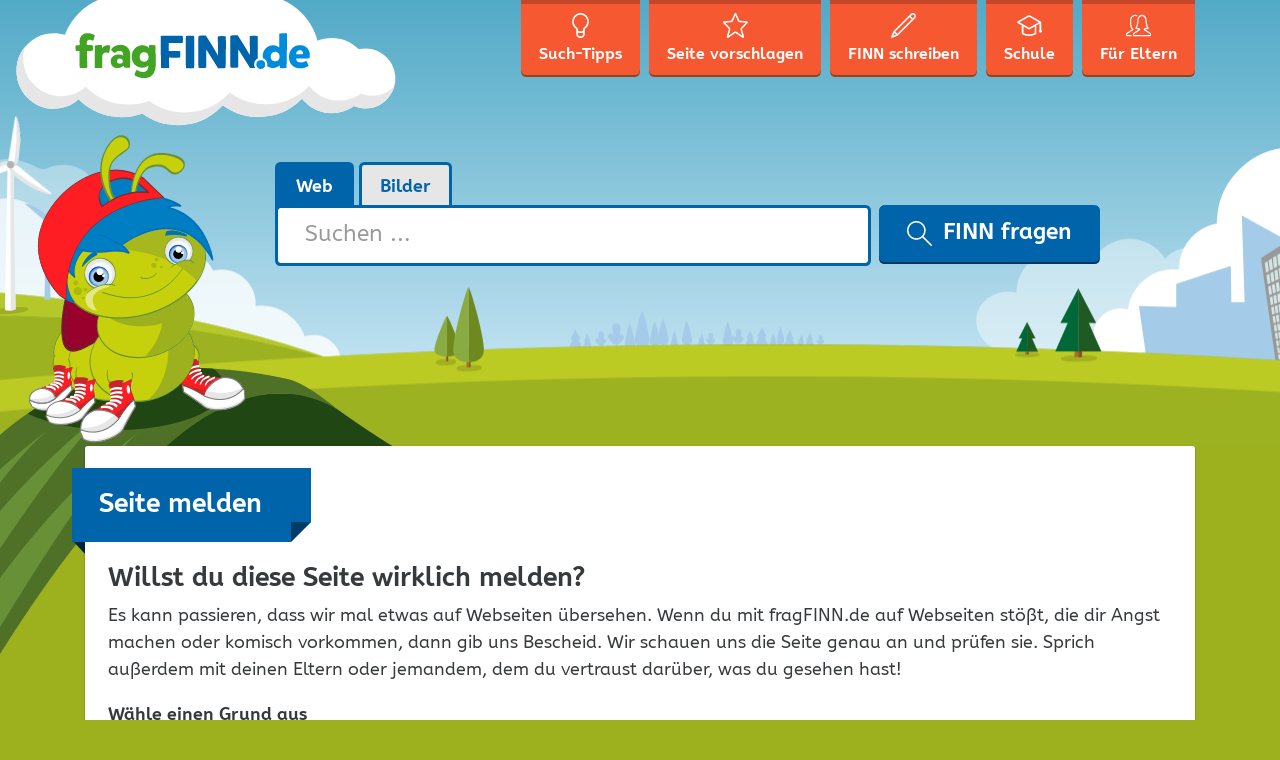

--- FILE ---
content_type: text/javascript
request_url: https://www.fragfinn.de/wp-includes/js/mediaelement/a11y/a11y.min.js?ver=2.6.3
body_size: 1872
content:
!function t(n,r,s){function d(o,e){if(!r[o]){if(!n[o]){var i="function"==typeof require&&require;if(!e&&i)return i(o,!0);if(a)return a(o,!0);throw(e=new Error("Cannot find module '"+o+"'")).code="MODULE_NOT_FOUND",e}i=r[o]={exports:{}},n[o][0].call(i.exports,function(e){return d(n[o][1][e]||e)},i,i.exports,t,n,r,s)}return r[o].exports}for(var a="function"==typeof require&&require,e=0;e<s.length;e++)d(s[e]);return d}({1:[function(e,o,i){"use strict";mejs.i18n.en["mejs.a11y-audio-description"]="Toggle audio description",mejs.i18n.en["mejs.a11y-video-description"]="Toggle sign language",Object.assign(mejs.MepDefaults,{videoDescriptionToggled:!1,audioDescriptionToggled:!1,defaultSource:null,audioDescriptionSource:null,videoDescriptionSource:null,isPlaying:!1,isVoiceover:!1,audioDescriptionCanPlay:!1}),Object.assign(MediaElementPlayer.prototype,{builda11y:function(){var e=this;e.options.defaultSource={src:e.node.src,type:e.node.type},e.options.isVoiceover=e._loadBooleanFromAttribute("data-audio-description-voiceover"),e.options.audioDescriptionSource=e._loadSourceFromAttribute("data-audio-description"),e.options.videoDescriptionSource=e._loadSourceFromAttribute("data-video-description"),e.options.audioDescriptionSource&&e._createAudioDescription(),e.options.videoDescriptionSource&&e._createVideoDescription(),e.media.addEventListener("play",function(){return e.options.isPlaying=!0}),e.media.addEventListener("playing",function(){return e.options.isPlaying=!0}),e.media.addEventListener("pause",function(){return e.options.isPlaying=!1}),e.media.addEventListener("ended",function(){return e.options.isPlaying=!1})},_getFirstChildNodeByClassName:function(e,o){return[].concat(function(e){if(Array.isArray(e)){for(var o=0,i=Array(e.length);o<e.length;o++)i[o]=e[o];return i}return e?Array.from(e):[]}(e.childNodes)).find(function(e){return-1<e.className.indexOf(o)})},_createAudioDescription:function(){var e=this,o=mejs.i18n.t("mejs.a11y-audio-description"),i=document.createElement("div");i.className=e.options.classPrefix+"button "+e.options.classPrefix+"audio-description-button",i.innerHTML='<button type="button" aria-controls="'+e.id+'" title="'+o+'" aria-label="'+o+'" tabindex="0"></button>',e.addControlElement(i,"audio-description"),i.addEventListener("click",function(){e.options.audioDescriptionToggled=!e.options.audioDescriptionToggled,mejs.Utils.toggleClass(i,"audio-description-on"),e._toggleAudioDescription()})},_createVideoDescription:function(){var e=this,o=mejs.i18n.t("mejs.a11y-video-description"),i=document.createElement("div");i.className=e.options.classPrefix+"button "+e.options.classPrefix+"video-description-button",i.innerHTML='<button type="button" aria-controls="'+e.id+'" title="'+o+'" aria-label="'+o+'" tabindex="0"></button>',e.addControlElement(i,"video-description"),i.addEventListener("click",function(){e.options.videoDescriptionToggled=!e.options.videoDescriptionToggled,mejs.Utils.toggleClass(i,"video-description-on"),e._toggleVideoDescription()})},_loadSourceFromAttribute:function(o){if(!this.node.hasAttribute(o))return null;var e=void 0;try{var i=this.node.getAttribute(o),e=JSON.parse(i)}catch(e){console.error("error loading "+o+": "+e.message)}finally{i=e}return i?this._evaluateBestMatchingSource(i):null},_loadBooleanFromAttribute:function(e){return!!this.node.hasAttribute(e)&&("true"===(e=this.node.getAttribute(e))||""===e)},_evaluateBestMatchingSource:function(e){function o(e){return e=e.type,e=mejs.Utils.getMimeFromType(e),i.node.canPlayType(e)}var i=this,t=e.find(function(e){return"probably"===o(e)});return t||e.find(function(e){return"maybe"===o(e)})||null},_createAudioDescriptionPlayer:function(){var e,i=this,o=document.createElement("audio");o.setAttribute("preload","auto"),o.classList.add(i.options.classPrefix+"audio-description-player"),o.setAttribute("src",i.options.audioDescriptionSource.src),o.setAttribute("type",i.options.audioDescriptionSource.type),o.load(),document.body.appendChild(o),i.audioDescription=new mejs.MediaElementPlayer(o,{features:["volume"],audioVolume:i.options.videoVolume,startVolume:i.node.volume,pauseOtherPlayers:!1,iconSprite:i.options.iconSprite,fakeNodeName:i.options.fakeNodeName||"mediaelementwrapper"}),i.audioDescription.node.addEventListener("canplay",function(){return i.options.audioDescriptionCanPlay=!0}),i.media.addEventListener("play",function(){return i.audioDescription.node.play().catch(function(e){return console.error(e)})}),i.media.addEventListener("playing",function(){return i.audioDescription.node.play().catch(function(e){return console.error(e)})}),i.media.addEventListener("pause",function(){return i.audioDescription.node.pause()}),i.media.addEventListener("waiting",function(){return i.audioDescription.node.pause()}),i.media.addEventListener("ended",function(){return i.audioDescription.node.pause()}),i.media.addEventListener("timeupdate",function(){var e=.35<Math.abs(i.currentTime-i.audioDescription.node.currentTime),o=i.options.audioDescriptionCanPlay;e&&o&&(i.audioDescription.node.currentTime=i.currentTime)}),i.options.isVoiceover?i.media.addEventListener("volumechange",function(){return i.audioDescription.node.volume=i.node.volume}):(o=i.options.classPrefix+"volume-button",e=i._getFirstChildNodeByClassName(i.controls,o),(i.videoVolumeButton=e)&&(o=i._getFirstChildNodeByClassName(i.audioDescription.controls,o),e.classList.add("hidden"),i.controls.insertBefore(o,e.nextSibling),i.descriptiveVolumeButton=o))},_toggleAudioDescription:function(){var e=this;e.audioDescription||e._createAudioDescriptionPlayer(),e.options.audioDescriptionToggled?(e.audioDescription.node.volume=e.volume,e.options.isPlaying&&e.audioDescription&&(e.audioDescription.node.muted=!1,e.audioDescription.node.play().catch(function(e){return console.error(e)})),e.options.isVoiceover||(e.muted=!0,e.audioDescription.node.muted=!1),!e.options.isVoiceover&&e.videoVolumeButton&&e.descriptiveVolumeButton&&(mejs.Utils.addClass(e.videoVolumeButton,"hidden"),mejs.Utils.removeClass(e.descriptiveVolumeButton,"hidden"))):(e.volume=e.audioDescription.node.volume,e.audioDescription.node.pause(),e.audioDescription.node.muted=!0,e.options.isVoiceover||(e.muted=!1,e.audioDescription.node.muted=!0),!e.options.isVoiceover&&e.videoVolumeButton&&e.descriptiveVolumeButton&&(mejs.Utils.removeClass(e.videoVolumeButton,"hidden"),mejs.Utils.addClass(e.descriptiveVolumeButton,"hidden")))},_toggleVideoDescription:function(){var e=this,o=e.node.currentTime,i=e.options.isPlaying,t=e.options.videoDescriptionToggled;e.node.pause(),e.node.src=(t?e.options.videoDescriptionSource:e.options.defaultSource).src,e.node.type=(t?e.options.videoDescriptionSource:e.options.defaultSource).type,e.node.load(),i?e.node.play().then(function(){return e.node.currentTime=o}).catch(function(e){return console.error(e)}):e.node.setCurrentTime(o)}})},{}]},{},[1]);